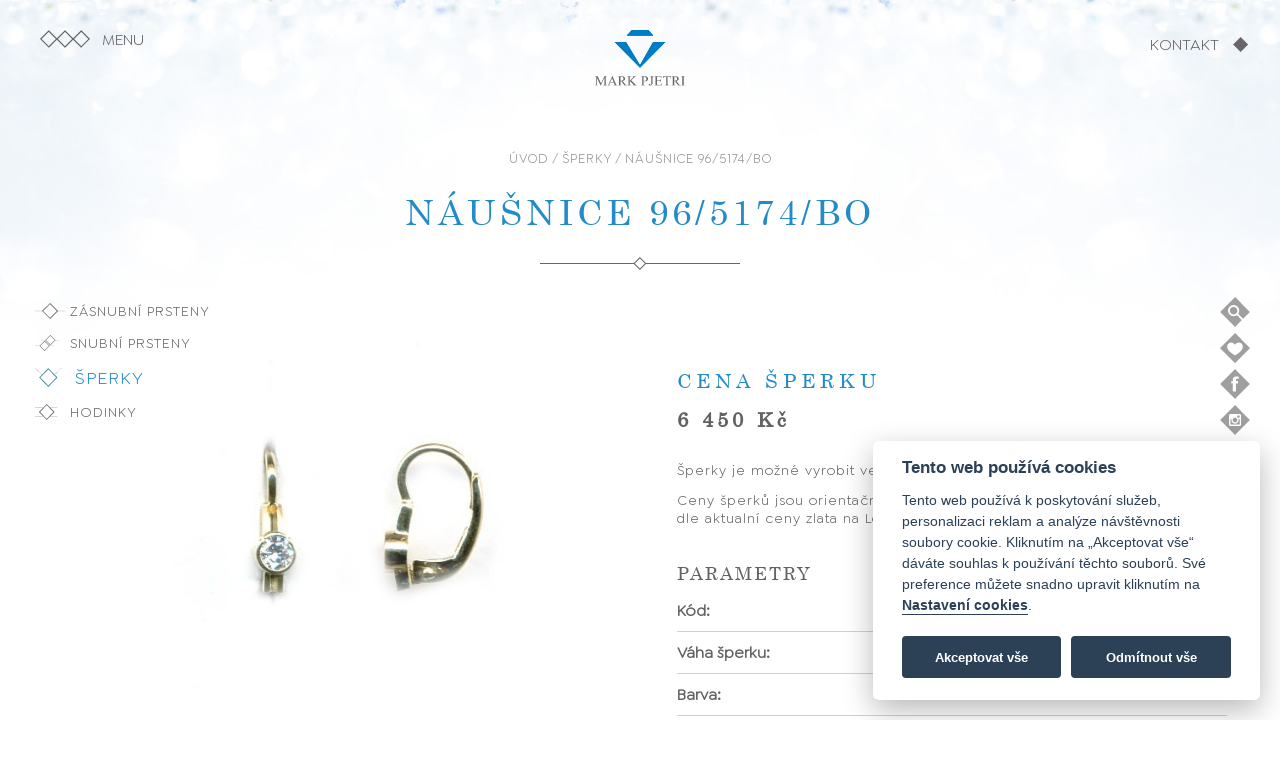

--- FILE ---
content_type: text/html
request_url: https://markpjetri.cz/sperky/96-5174-BO/
body_size: 7471
content:
<!DOCTYPE html>
<html>
<head>
<title>Náušnice 96/5174/BO | Klenotnictví Mark Pjetri</title>
<meta name="description" content="V sortimentu klenotnictví Mark Pjetri naleznete snubní prsteny, diamantové šperky, luxusní hodinky od českých a světových výrobců. Nabízíme také servis šperků a výkup zlata. Navštivte naše klenotnictví a zlatnictví v Jihlavě, v Brně a v Praze." /><meta charset="UTF-8">
<meta name="viewport" content="width=device-width, initial-scale=1">
<meta name="robots" content="index, follow">

<meta property="og:title" content="Klenotnictví Mark Pjetri">
<meta property="og:description" content="V sortimentu klenotnictví Mark Pjetri naleznete snubní prsteny, diamantové šperky, luxusní hodinky od českých a světových výrobců. Nabízíme také servis šperků a výkup zlata. Navštivte naše klenotnictví a zlatnictví v Jihlavě, v Brně a v Praze.">
<meta property="og:image" content="https://www.markpjetri.cz/images/banner_fb.jpg">
<meta property="og:url" content="https://www.markpjetri.cz">
<meta property="og:type" content="website">

<link rel="apple-touch-icon" sizes="180x180" href="/images/apple-touch-icon.png">
<link rel="icon" type="image/png" sizes="32x32" href="/images/favicon-32x32.png">
<link rel="icon" type="image/png" sizes="16x16" href="/images/favicon-16x16.png">
<link rel="icon" type="image/x-icon" href="/images/favicon.ico">

<link rel="stylesheet" href="/css/fonts.css?v=1.01">
<link rel="stylesheet" href="/css/style.css?v=1.34">
<link rel="stylesheet" href="/css/aos.css">
<link rel="stylesheet" href="/css/jquery-labelauty.css?v=1.12">
<link rel="stylesheet" href="/css/slidify.css">
<link rel="stylesheet" href="/css/jquery.fancybox.min.css">
<link rel="stylesheet" href="//code.jquery.com/ui/1.13.1/themes/base/jquery-ui.css">
<link rel="stylesheet" href="https://cdnjs.cloudflare.com/ajax/libs/font-awesome/5.15.4/css/all.min.css">

<script src="https://ajax.googleapis.com/ajax/libs/jquery/3.5.1/jquery.min.js"></script>
<script src="https://code.jquery.com/ui/1.13.1/jquery-ui.min.js"></script>
<script src="https://cdnjs.cloudflare.com/ajax/libs/jqueryui-touch-punch/0.2.3/jquery.ui.touch-punch.min.js"></script>
<script src="https://kit.fontawesome.com/5094afbe27.js" crossorigin="anonymous"></script>

<script src="/js/jquery-ui-datepicker-fixed-position-patch.js"></script>
<script src="https://unpkg.com/aos@2.3.1/dist/aos.js"></script>
<script src="/js/numeral.min.js"></script>
<script src="/js/jquery-slidify.js"></script>
<script src="https://cdnjs.cloudflare.com/ajax/libs/jquery-cookie/1.4.1/jquery.cookie.min.js"></script>
<script src="https://www.google.com/recaptcha/api.js"></script>

<script>
numeral.language('cz', {
    delimiters: {
        thousands: ' ',
        decimal: ','
    },
    abbreviations: {
        thousand: 'k',
        million: 'm',
        billion: 'b',
        trillion: 't'
    },
    ordinal : function (number) {
        return number === 1 ? 'er' : 'ème';
    },
    currency: {
        symbol: 'Kč'
    }
});

numeral.language('cz');
</script>

<!-- Global site tag (gtag.js) - Google Analytics -->
<script async src="https://www.googletagmanager.com/gtag/js?id=G-W5ZC9BKSD3"></script>

<!-- Google Tag Manager -->
<script>(function(w,d,s,l,i){w[l]=w[l]||[];w[l].push({'gtm.start':
new Date().getTime(),event:'gtm.js'});var f=d.getElementsByTagName(s)[0],
j=d.createElement(s),dl=l!='dataLayer'?'&l='+l:'';j.async=true;j.src=
'https://www.googletagmanager.com/gtm.js?id='+i+dl;f.parentNode.insertBefore(j,f);
})(window,document,'script','dataLayer','GTM-WRC9C75P');</script>
<!-- End Google Tag Manager -->

</head>
<body>
<!-- Google Tag Manager (noscript) -->
<noscript><iframe src="https://www.googletagmanager.com/ns.html?id=GTM-WRC9C75P"
height="0" width="0" style="display:none;visibility:hidden"></iframe></noscript>
<!-- End Google Tag Manager (noscript) -->
<script defer src="/js/cookieconsent.js"></script>
<script>
        window.addEventListener('load', function () {
    
            var cookieconsent = initCookieConsent();
    
            cookieconsent.run({
                current_lang: 'cs',
                theme_css: '/css/cookieconsent.css',
    
                onAccept: function () {
                    if (cookieconsent.allowedCategory('analytics')) {
                        cookieconsent.loadScript('/js/analytics.js', function () {
                        });
                    }
                },

                onAccept: function () {
                    if (cookieconsent.allowedCategory('marketing')) {
                        cookieconsent.loadScript('/js/marketing.js', function () {
                        });
                    }
                },
    
                languages: {
                    cs: {
                        consent_modal: {
                            title: 'Tento web používá cookies',
                            description: 'Tento web používá k poskytování služeb, personalizaci reklam a analýze návštěvnosti soubory cookie. Kliknutím na „Akceptovat vše“ dáváte souhlas k používání těchto souborů. Své preference můžete snadno upravit kliknutím na <button type="button" data-cc="c-settings" class="cc-link">Nastavení cookies</button>.',
                            primary_btn: {
                                text: 'Akceptovat vše',
                                role: 'accept_all'
                            },
                            secondary_btn: {
                                text: 'Odmítnout vše',
                                role: 'accept_necessary'
                            }
                        },
                        settings_modal: {
                            title: 'Nastavení cookies',
                            save_settings_btn: 'Uložit nastavení',
                            accept_all_btn: 'Akceptovat vše',
                            reject_all_btn: 'Odmítnout vše',
                            close_btn_label: 'Zavřít',
                            blocks: [
                                {
                                    title: 'Použití cookies',
                                    description: 'Nastavte chování webových stránek podle svých preferencí.'
                                }, {
                                    title: 'Nezbytné technické cookies',
                                    description: 'Tento typ souborů cookies je nezbytný pro správné fungování webových stránek.',
                                    toggle: {
                                        value: 'necessary',
                                        enabled: false,
                                        readonly: true
                                    }
                                }, {
                                    title: 'Analytické cookies',
                                    description: 'Slouží pro získávání dat o návštěvnosti webových stránek a chování uživatele. Shromážděné informace jsou anonymní a na základě nich nejsme schopni uživatele identifikovat.',
                                    toggle: {
                                        value: 'analytics',
                                        enabled: false,
                                        readonly: false
                                    }
                                },{
                                    title: 'Marketingové cookies',
                                    description: 'Umožňují přizpůsobit reklamy vašim zájmům. S jejich pomocí budou spolupracující subjekty, jako je Facebook nebo Instagram schopné správně upravovat zobrazovaný obsah tak, aby byl pro vás užitečný a relevantní.',
                                    toggle: {
                                        value: 'marketing',
                                        enabled: false,
                                        readonly: false
                                    }
                                },
                            ]
                        }
                    }
                }
            });
        });
    </script>
    
<img id="ontop" src="/images/ontop.svg" data-aos="zoom-in" data-aos-duration="1200">
<div class="menu">
    <div class="menu_close">×</div>
    <div class="title">MENU</div>
    <ul>
        <a href="/"><li class="odkaz_2">Domů</li></a>
        <li><a href="/zasnubni-prsteny/" onclick="return delcookie();"><div class="ikona"><img src="/images/piktogram_zasnubni.svg" alt="zásnubní prstenky"></div><div class="odkaz">Zásnubní prsteny</div></a></li>
        <li><a href="/snubni-prsteny/" onclick="return delcookie();"><div class="ikona"><img src="/images/piktogram_snubni.svg" alt="snubní prsteny"></div><div class="odkaz">Snubní prsteny</div></a></li>
        <li><a href="/sperky/" onclick="return delcookie();"><div class="ikona"><img src="/images/piktogram_sperky.svg" alt="šperky"></div><div class="odkaz">Šperky</div></a></li>
        <li><a href="/hodinky/" onclick="return delcookie();"><div class="ikona"><img src="/images/piktogram_hodinky.svg" alt="hodinky"></div><div class="odkaz">Hodinky</div></a></li>
        <li class="odkaz_2"><a href="/#kdojsme">Kdo je Mark Pjetri</a></li>
        <li class="odkaz_2"><a href="/#remeslo">Zakázková výroba</a></li>
        <li class="odkaz_2"><a href="#kontakt" class="scroll">Prodejny</a></li>
        <li class="odkaz_2" id="mobile_item"><a href="/search/">Hledat</a></li>
        <li class="odkaz_2" id="mobile_item"><a href="/oblibene/">Oblíbené</a></li>
    </ul>
</div>

<div class="top_background"></div>
<div class="top_menu" id="menu_open"><div class="icon"></div><div class="caption">MENU</div></div>
<div class="top_logo"><a href="/" onclick="return delcookie();"><img src="/images/logo_small.svg"></a></div>
<div class="top_logo_2"><img src="/images/logo.svg"></div>
<div class="top_kontakt"><a href="#kontakt" class="scroll"><span>KONTAKT</span> <img src="/images/piktogram_shape.svg" alt="kontakt"></a></div>
<div class="top_kontakt_mobile">
    <div><a href="#kontakt" class="scroll"><span>KONTAKT</span> <img class="icon" src="/images/piktogram_shape.svg" alt="kontakt"></a></div>
    <div class="search"><a href="/search/"><img src="/images/icon_search.svg" alt="hledat" class="search_icon" width="32"></a></div>
</div>
    
<div class="left_menu">
    <ul>
        <li ><div class="ikona"><a href="/zasnubni-prsteny/" onclick="return delcookie();"><img src="/images/piktogram_zasnubni.svg"></div><div class="odkaz">Zásnubní prsteny</div></a></li>
        <li ><div class="ikona"><a href="/snubni-prsteny/" onclick="return delcookie();"><img src="/images/piktogram_snubni.svg"></div><div class="odkaz">Snubní prsteny</div></a></li>
        <li class="active"><div class="ikona"><a href="/sperky/" onclick="return delcookie();"><img src="/images/piktogram_sperky.svg"></div><div class="odkaz">Šperky</div></a</li>
        <li ><div class="ikona"><a href="/hodinky/" onclick="return delcookie();"><img src="/images/piktogram_hodinky.svg"></div><div class="odkaz">Hodinky</div></a></li>
    </ul>
</div>
<div class="right_menu">
    <div class="item"><div class="search_box"><form action="/hledat/" method="get"><input type="hidden" name="page" value="hledat" /> <input name="hledat" class="hledat" placeholder="HLEDEJTE"></form></div><img src="/images/icon_search.svg" alt="hledat" class="search_icon" width="30"><div class="right_menu_desc search_label">Hledej</div></div>
    <div class="item"><a href="/oblibene/"><img src="/images/icon_favourite.svg" width="30"><div class="right_menu_desc">Oblíbené položky</div></a><div id="fav"></div></div>
    <div class="item"><a href="https://www.facebook.com/Klenotnictv%C3%AD-Mark-Pjetri-242259862487402" target="_blank"><img src="/images/icon_facebook.svg" alt="facebook" width="30"><div class="right_menu_desc">Komentuj</div></a></div>
    <div class="item"><a href="https://www.instagram.com/markpjetriklenoty/" target="_blank"><img src="/images/icon_instagram.svg" alt="instagram" width="30"><div class="right_menu_desc">Sleduj</div></a></div>
</div>
<div class="copyright">
    <div>© 2026 Mark Pjetri s.r.o., All rights reserved</div>
    <div>Design by <a href="https://novotnyfotograf.cz/" target="_blank">novotnyfotograf.cz</a></div>
</div>
<div id="header">
<div id="detail">
<div class="navigace"><a href="/">ÚVOD</a> / <a href="/sperky/">ŠPERKY</a> / NÁUŠNICE 96/5174/BO</div>
<h1>NÁUŠNICE 96/5174/BO</span></h1>
<img src="/images/separator.svg" alt="oddělovač" id="separator">
<p></p>
<div class="produkt_obrazek" style="background-image:url(/produkty/sperky/15161-965174BO.jpg)">
</div>
<div class="produkt_parametry" id="sperk_parametry">
    <h3>Cena šperku</h3>
    <div class="cena" style="font-size:20px;">6 450 Kč</div>
    <p style="margin-top:30px;">Šperky je možné vyrobit ve žlutém i v bílém zlatě.</p>
    <p style="margin-top:12px;">Ceny šperků jsou orientační. Cena je pravidelně aktualizovaná dle aktualní ceny zlata na Londýnské burze.</p>
    <h4>Parametry</h4>
    <div class="par_container"><div class="par_name"><strong>Kód:</strong></div><div class="par_value">96/5174/BO</div></div><div class="par_container"><div class="par_name"><strong>Váha šperku:</strong></div><div class="par_value">1.50 g</div></div><div class="par_container"><div class="par_name"><strong>Barva:</strong></div><div class="par_value">žluté zlato</div></div><div class="par_container"><div class="par_name"><strong>Typ kovu:</strong></div><div class="par_value">zlato 585/1000</div></div><div class="par_container"><div class="par_name"><strong>Druh kamene:</strong></div><div class="par_value">zirkon</div></div>    <h4><strong>Zamluvit šperk na prodejně</strong></h4>
    <p>Zadejte Vaše kontaktní údaje. Budeme Vás kontaktovat, až šperk bude připravený ve vybrané prodejně.</p>
    <div style="margin-top:10px;">
    <input type="text" name="email" id="email" placeholder="Emailová adresa">
    <input type="text" name="telefon" id="telefon" placeholder="Telefonní číslo">
    </div>
    <div><select name="prodejna" id="prodejna">
                    <option value="Westfield Chodov Praha">Westfield Chodov Praha</option>
                    <option value="Centrum Černý Most Praha">Centrum Černý Most Praha</option>
                    <option value="Arkády Pankrác Praha">Arkády Pankrác Praha</option>
                    <option value="OC City Park Jihlava">OC City Park Jihlava</option>
                    <option value="Benešova 10, Jihlava">Benešova 10, Jihlava</option>
    </select></div> 
    <input type="hidden" name="kategorie" id="kategorie" value="sperky">
    <div><button id="dostupnost">Zamluvit</button></div>
</div>
</div>

<script>
    function compute() {
        var a = $('#range2').val();
        var b = $('input[name=sirka_pansky]:checked').val();
		var c = $('#range').val();
        var d = $('input[name=sirka_damsky]:checked').val();

        var panskytotal1 = (6450 / 114) * a;
		var panskytotal2 = (panskytotal1 / 0.0) * b;
		var panskybezkamene = Math.round(panskytotal2/10)*10; 
		var panskybezkamene2 = numeral(panskybezkamene).format('0,0'); 
		var damskytotal1 = (6450 / 114) * c;
				var damskytotal2 = (damskytotal1 / 0.0) * d;
				var damskybezkamene1 = Math.round(damskytotal2/10)*10;  
		var damskybezkamene2 = numeral(damskybezkamene1).format('0,0');  
		var damsky2 = damskytotal2 + ; 
		var damsky3 = damskytotal2 + ; 
		var damskykamen = Math.round(damsky2/10)*10;
		var damskykamen2 = numeral(damskykamen).format('0,0');
		var damskybriliant = Math.round(damsky3/10)*10;
		var damskybriliant2 = numeral(damskybriliant).format('0,0');
		var celkem = panskybezkamene + damskybezkamene1;
		var celkem2 = numeral(celkem).format('0,0');
		var celkemkameny = panskybezkamene + damskykamen;
		var celkemkameny2 = numeral(celkemkameny).format('0,0');
		var celkembrilianty = panskybezkamene + damskybriliant;
		var celkembrilianty2 = numeral(celkembrilianty).format('0,0');

		$('#cena_zirkony').html(celkemkameny2 + ' Kč');
		$('#cena_brilianty').html(celkembrilianty2 + ' Kč');
        $('#cena_bezkamene').html(celkem2 + ' Kč');
        $('#c_bezkamene').val(celkem2);
        $('#c_zirkony').val(celkemkameny2);
        $('#c_brilianty').val(celkembrilianty2);
        
        $('#p_velikost').val(a);
        $('#p_sirka').val(b);
        $('#d_velikost').val(c);
        $('#d_sirka').val(d);
}

function compute_damsky() {
		var c = $('#range').val();
        var d = $('input[name=sirka_damsky]:checked').val();

       	var damskytotal1 = (6450 / 114) * c;
				var damskytotal2 = (damskytotal1 / 0.0) * d;
				var damskybezkamene1 = Math.round(damskytotal2/10)*10;  
		var damskybezkamene2 = numeral(damskybezkamene1).format('0,0');  
		var damsky2 = damskytotal2 + ; 
		var damsky3 = damskytotal2 + ; 
		var damskykamen = Math.round(damsky2/10)*10;
		var damskykamen2 = numeral(damskykamen).format('0,0');
		var damskybriliant = Math.round(damsky3/10)*10;
		var damskybriliant2 = numeral(damskybriliant).format('0,0');
		var celkem = damskybezkamene1;
		var celkem2 = numeral(celkem).format('0,0');
		var celkemkameny = damskykamen;
		var celkemkameny2 = numeral(celkemkameny).format('0,0');
		var celkembrilianty = damskybriliant;
		var celkembrilianty2 = numeral(celkembrilianty).format('0,0');

		$('#cena_zirkony').html(celkemkameny2 + ' Kč');
		$('#cena_brilianty').html(celkembrilianty2 + ' Kč');
        $('#cena_bezkamene').html(celkem2 + ' Kč');
        $('#c_bezkamene').val(celkemkameny2);
        $('#c_zirkony').val(celkemkameny2);
        $('#c_brilianty').val(celkembrilianty2);
        
        $('#d_velikost').val(c);
        $('#d_sirka').val(d);
}

function compute_pansky() {
        var a = $('#range2').val();
        var b = $('input[name=sirka_pansky]:checked').val();

        var panskytotal1 = (6450 / 114) * a;
		var panskytotal2 = (panskytotal1 / 0.0) * b;
		var panskybezkamene = Math.round(panskytotal2/10)*10; 
		var panskybezkamene2 = numeral(panskybezkamene).format('0,0'); 
		var celkem = panskybezkamene;
		var celkem2 = numeral(celkem).format('0,0');
		var celkemkameny = panskybezkamene;
		var celkemkameny2 = numeral(celkemkameny).format('0,0');
		var celkembrilianty = panskybezkamene;
		var celkembrilianty2 = numeral(celkembrilianty).format('0,0');

		$('#cena_zirkony').html(celkemkameny2 + ' Kč');
		$('#cena_brilianty').html(celkembrilianty2 + ' Kč');
        $('#cena_bezkamene').html(celkem2 + ' Kč');
        $('#c_bezkamene').val(celkemkameny2);
        $('#c_zirkony').val(celkemkameny2);
        $('#c_brilianty').val(celkembrilianty2);
        
        $('#p_velikost').val(a);
        $('#p_sirka').val(b);
}

$('#range, #range2').change(function() {
    if ($('#check_pansky').is(':not(:checked)')) {
        compute_damsky();
    }
    if ($('#check_damsky').is(':not(:checked)')) {
        compute_pansky();
    }
    else {
    compute()
    }
});

$('input[name=sirka_pansky], input[name=sirka_damsky]').click(function() {
    if ($('#check_pansky').is(':not(:checked)')) {
        compute_damsky();
    }
    if ($('#check_damsky').is(':not(:checked)')) {
        compute_pansky();
    }
    else {
    compute()
    }
});


$('#check_damsky').click(function() {
  if ($(this).is(':checked')) {
    $(this).val('ano');
    $('#damskyprsten').val('ano');
    $('#damsky_parametry').fadeIn();
    $('.table_cena_snubni').show();
    if ($('#check_pansky').is(':checked')) {
        $('.cena_brilianty').show();
        $('.cena_zirkony').show();
        compute()
    }
  }
  else {
    $(this).val('ne');
    $('#damsky_parametry').fadeOut();
    $('#damskyprsten').val('ne');
    if ($('#check_pansky').is(':not(:checked)')) {
        $('.table_cena_snubni').hide();
    }
    $('.cena_brilianty').hide();
    $('.cena_zirkony').hide();
    compute_pansky();
  }
});

$('#check_pansky').click(function() {
  if ($(this).is(':checked')) {
    $(this).val('ano');
    $('#panskyprsten').val('ano');
    $('#pansky_parametry').fadeIn();
    $('.table_cena_snubni').show();
    if ($('#check_damsky').is(':checked')) {
        $('.cena_brilianty').show();
        $('.cena_zirkony').show();
        compute()
    }
  }
  else {
    $(this).val('ne');
    $('#pansky_parametry').fadeOut();
    $('#panskyprsten').val('ne');
    if ($('#check_damsky').is(':not(:checked)')) {
        $('.table_cena_snubni').hide();
    }
    compute_damsky()
  }
});

</script>

<div class="odebrat_oblibene"></div>
<div class="odebrat_oblibene_text" id="oblibene">Odebrat z oblíbených</div>

<div class="pridat_oblibene"></div>
<div class="pridat_oblibene_text" id="oblibene">Přidat k oblíbeným</div>


<div class="doporucujeme">
<h3>Doporučujeme</h3>
<img src="/images/separator.svg" alt="oddělovač" id="separator">
<div class="uvod_sortiment">
    <ul>
     <li><a href="/sperky/BRILLO-035---W/"><div class="obrazek"><img src="/produkty/sperky/11561-BRILLO035W.jpg" alt="ŘETÍZEK <span>BRILLO 035 - W"></div><div class="odkaz">ŘETÍZEK <span>BRILLO 035 - W</span></div></a></li> <li><a href="/sperky/208-PA03-D/"><div class="obrazek"><img src="/produkty/sperky/46656-208PA03D.jpg" alt="NÁUŠNICE <span>208/PA03/D"></div><div class="odkaz">NÁUŠNICE <span>208/PA03/D</span></div></a></li> <li><a href="/sperky/MPZ3000/"><div class="obrazek"><img src="/produkty/sperky/54134-prsten-zirkon-1-3-38.jpg" alt="NÁUŠNICE <span>MPZ3000"></div><div class="odkaz">NÁUŠNICE <span>MPZ3000</span></div></a></li> <li><a href="/sperky/MP462-/"><div class="obrazek"><img src="/produkty/sperky/16132-mp462-d010ct-sih-18500.jpg" alt="NÁUŠNICE <span>MP462 "></div><div class="odkaz">NÁUŠNICE <span>MP462 </span></div></a></li> <li><a href="/sperky/MP612/"><div class="obrazek"><img src="/produkty/sperky/42122-30-06-2022.jpg" alt="NÁUŠNICE <span>MP612"></div><div class="odkaz">NÁUŠNICE <span>MP612</span></div></a></li>    </ul>
        
</div>
</div>
    <a href="/sperky/"><div class="cela_nabidka" style="margin-bottom:120px;"></div></a>

<script>
function onSubmit(token) {
    var cena = $("#cena").val();
    var cena_bezkc = cena.replace(" Kč", "");
    var cena_conversion = cena_bezkc.replace(" ", "");
    var formData = {
      idp: 341,
      jmeno: $("#jmeno").val(),
      email: $("#email").val(),
      datum: $("#datum").val(),
      cas: $("#cas").val(),
      prodejna: $("#prodejna").val(),
      poznamka: $("#poznamka").val(),
      damsky_prsten: $("#check_damsky").val(),
      pansky_prsten: $("#check_pansky").val(),
      pansky_velikost: $('#range2').val(),
      pansky_sirka: $('input[name=sirka_pansky]:checked').val(),
	  damsky_velikost: $('#range').val(),
      damsky_sirka: $('input[name=sirka_damsky]:checked').val(),
      kameny: $("#kameny").val(),
      cena: $("#cena").val(),
      barva: $("#barva").val(),
    };

    $.ajax({
                type: "POST",
                url: "/rezervace_ajax.php",
                data: formData,
                success: function(response){
                    $('#rezervace').fadeOut(300);
                    $.notification.show('success','Rezervace Vaší návštěvy byla úspěšně provedena. Budeme se na Vás těšit!');
                }
     });

    gtag('event', 'conversion', {
        'send_to': 'AW-932711971/U4HGCKigzooYEKOc4LwD',
        'value': cena_conversion,
        'currency': 'CZK'
    })
}

       $('.pridat_oblibene').show();
       $('.pridat_oblibene_text').show();
       $('.odebrat_oblibene').hide();
       $('.odebrat_oblibene_text').hide();

$('.rezervovat').click(function() {
    $("html, body").animate({ scrollTop: 0 }, "slow");
    $('#rezervace').fadeIn(300);
    $('#kameny').val($(this).attr("data-typ"));
    $('#cena').val($(this).parent().prev('.cena').html());
});

$('#rezervace_close').click(function() {
    $('#rezervace').fadeOut(300);
});

$.datepicker.regional['cs'] = {
			closeText: 'Zavřít',
			prevText: 'Předchozí',
			nextText: 'Další',
			currentText: 'Hoy',
			monthNames: ['Leden','Únor','Březen','Duben','Květen','Červen', 'Červenec','Srpen','Září','Říjen','Listopad','Prosinec'],
			monthNamesShort: ['Le','Ún','Bř','Du','Kv','Čn', 'Čc','Sr','Zá','Ří','Li','Pr'],
			dayNames: ['Neděle','Pondělí','Úterý','Středa','Čtvrtek','Pátek','Sobota'],
			dayNamesShort: ['Ne','Po','Út','St','Čt','Pá','So'],
			dayNamesMin: ['Ne','Po','Út','St','Čt','Pá','So'],
			weekHeader: 'Sm',
			dateFormat: 'dd.mm.yy',
			firstDay: 1,
			isRTL: false,
			showMonthAfterYear: false,
			yearSuffix: ''};
            
$.datepicker.setDefaults($.datepicker.regional['cs']);

$("#datum").datepicker(
   {dateFormat : 'dd.mm.yy'}
);

$('.pridat_oblibene').click(function(){
 var dataString = 'id='+ 341 ;
 $.ajax({
 type: "POST",
 url: "/oblibene_ajax.php?akce=add&typ=sperky",
 cache: false,
 data: dataString,
 success: function(data)
 {
       $('.pridat_oblibene').hide();
       $('.pridat_oblibene_text').hide();
       $('.odebrat_oblibene').show();
       $('.odebrat_oblibene_text').show();
       $("#fav").load('/oblibene_ajax.php?akce=update');
       $("#fav").show();
 } 
});
});

$('.odebrat_oblibene').click(function(){
var dataString = 'id='+ 341 ;

 $.ajax({
 type: "POST",
 url: "/oblibene_ajax.php?akce=del&typ=sperky",
 cache: false,
 data: dataString,
 success: function(data)
 {
       $('.pridat_oblibene').show();
       $('.pridat_oblibene_text').show();
       $('.odebrat_oblibene').hide();
       $('.odebrat_oblibene_text').hide();
       $("#fav").load('/oblibene_ajax.php?akce=update&ts='+ $.now());
 } 
});
});

$('#dostupnost').click(function(){
    var formData = {
      idp: 341,
      email: $("#email").val(),
      telefon: $("#telefon").val(),
      prodejna: $("#prodejna").val(),
      kategorie: $("#kategorie").val(),
    };

    $.ajax({
                type: "POST",
                url: "/dostupnost_ajax.php",
                data: formData,
                success: function(response){
                    		$.notification.show('success','Odesláno, o dostupnosti produktu Vás budeme informovat na zadané e-mailové adrese.');
                }
     });
});


</script></div>
<div style="clear:left"></div>
<section id="kontakt">
<div class="content">
<div class="prodejny" id="prodejny_ajax">
    <ul id="prodejny_galerie">
        <li style="background-image:url(/images/prodejna_1.jpg);"></li><li style="background-image:url(/images/prodejna_2.jpg);"></li><li style="background-image:url(/images/prodejna_3.jpg);"></li>
    </ul>

    <ul id="slidify" class="fancy-new-slider">
        <li><img src="/images/prodejna_1.jpg"/></li>
        <li><img src="/images/prodejna_2.jpg"/></li>
        <li><img src="/images/prodejna_3.jpg"/></li>
    </ul>

    <h3>Přijďte k nám osobně</h3>
    <img src="/images/separator.svg" alt="oddelovac" id="separator">
    <p data-aos="zoom-in" data-aos-duration="1200">V našem sortimentu naleznete nejnovější kolekce snubních a zásnubních prstenů Mark Pjetri. Nabízíme široký výběr briliantových, zlatých, stříbrných šperků a hodinek.</p>
</div>

<ul class="prodejny_seznam">
        <li class="prodejna" id="praha_westfield">Praha <span>Westfield Chodov</span></li>
        <li class="prodejna" id="praha_cm">Praha <span>Centrum Černý Most</span></li>
        <!-- <li class="prodejna" id="praha_ns">Praha <span>OC Nový Smíchov</span></li>!-->
        <li class="prodejna" id="praha_ap">Praha <span>Arkády Pankrác</span></li>
        <li class="prodejna" id="brno_olympia">Brno <span>OC Olympia</span></li>
        <li class="prodejna" id="jihlava_cp">Jihlava <span>OC City Park</span></li>
        <li class="prodejna" id="jihlava_benesova">Jihlava <span>Benešova 10</span></li>
</ul>
</section>

<div class="instagram">
    <div class="title">Sledujte naše příspěvky</div>
    <ul>
        <li><a href="https://www.instagram.com/markpjetriklenoty/" target="_blank"><div class="obrazek"><img src="/images/ig_1.jpg" alt="instagram"><div class="image-caption caption-top"><img src="/images/instagram.png"><p>#sperky_mark_pjetri</p></div></div></a></li>
        <li><a href="https://www.instagram.com/markpjetriklenoty/" target="_blank"><div class="obrazek"><img src="/images/ig_2.jpg" alt="instagram"><div class="image-caption caption-top"><img src="/images/instagram.png"><p>#sperky_mark_pjetri</p></div></div></a></li>
        <li><a href="https://www.instagram.com/markpjetriklenoty/" target="_blank"><div class="obrazek"><img src="/images/ig_3.jpg" alt="instagram"><div class="image-caption caption-top"><img src="/images/instagram.png"><p>#sperky_mark_pjetri</p></div></div></a></li>
        <li><a href="https://www.instagram.com/markpjetriklenoty/" target="_blank"><div class="obrazek"><img src="/images/ig_4.jpg" alt="instagram"><div class="image-caption caption-top"><img src="/images/instagram.png"><p>#sperky_mark_pjetri</p></div></div></a></li>
    </ul>
</div>
</div>
</div>

<footer>
    <p>Máte dotaz?</p>
    <div>Zavolejte nám a my vám rádi poradíme.</div>
    <div>Kontakt naleznete v detailu konkrétní <a href="#kontakt" class="scroll">prodejny</a>.</div>
    <img src="/images/separator.svg" id="separator">
    <div>© 2026 Mark Pjetri s.r.o., All rights reserved</div>
    <div>Design by <a href="https://novotnyfotograf.cz/" target="_blank">novotnyfotograf.cz</a></div>
    <div class="footer_settings"><a href="/gdpr/">Ochrana osobních údajů</a> &nbsp;|&nbsp; <a href="javascript:void(0);" aria-label="View cookie settings" data-cc="c-settings">Nastavení cookies</a></div>
</footer>

<div class="footer_background"></div>

<script src="/js/jquery.fancybox.min.js"></script>
<script src="/js/main.js?v=1.03"></script>
<script src="/js/jquery.notification.js"></script>

<script>
$(document).ready(function(){
    $("#slidify").slidify({
        width:'700',
        height:'400',
        activeslide:1,
        activeClass:'myactive',  
        fadeingSpeed:1000,
        theme:'',
        responsive:true
    });
});

$('#arrow').on('click', function(e) {
    $('html, body').animate({
        scrollTop: $(".content").offset().top
    }, 1000);
});

function delcookie() {
    $.removeCookie('pocet');
}

</script>

</body>
</html>

--- FILE ---
content_type: image/svg+xml
request_url: https://markpjetri.cz/images/piktogram_sortiment.svg
body_size: 250
content:
<?xml version="1.0" encoding="UTF-8"?>
<!DOCTYPE svg PUBLIC "-//W3C//DTD SVG 1.1//EN" "http://www.w3.org/Graphics/SVG/1.1/DTD/svg11.dtd">
<!-- Creator: CorelDRAW 2017 -->
<svg xmlns="http://www.w3.org/2000/svg" xml:space="preserve" width="28px" height="77px" version="1.1" style="shape-rendering:geometricPrecision; text-rendering:geometricPrecision; image-rendering:optimizeQuality; fill-rule:evenodd; clip-rule:evenodd"
viewBox="0 0 0.43 1.2"
 xmlns:xlink="http://www.w3.org/1999/xlink">
 <defs>
  <style type="text/css">
   <![CDATA[
    .fil0 {fill:#676568;fill-rule:nonzero}
   ]]>
  </style>
 </defs>
 <g id="Layer_x0020_1">
  <metadata id="CorelCorpID_0Corel-Layer"/>
  <polygon class="fil0" points="0.23,0.81 0.23,0 0.21,0 0.21,0.81 "/>
  <path class="fil0" d="M0.03 1l0.19 0.17 0.18 -0.17 -0.18 -0.19 -0.19 0.19zm0.19 0.2l-0.22 -0.2 0.22 -0.23 0.21 0.23 -0.21 0.2z"/>
 </g>
</svg>


--- FILE ---
content_type: image/svg+xml
request_url: https://markpjetri.cz/images/icon_favourite_2_hover.svg
body_size: 512
content:
<?xml version="1.0" encoding="UTF-8"?>
<!DOCTYPE svg PUBLIC "-//W3C//DTD SVG 1.1//EN" "http://www.w3.org/Graphics/SVG/1.1/DTD/svg11.dtd">
<!-- Creator: CorelDRAW 2017 -->
<svg xmlns="http://www.w3.org/2000/svg" xml:space="preserve" width="125px" height="125px" version="1.1" style="shape-rendering:geometricPrecision; text-rendering:geometricPrecision; image-rendering:optimizeQuality; fill-rule:evenodd; clip-rule:evenodd"
viewBox="0 0 125 125.07"
 xmlns:xlink="http://www.w3.org/1999/xlink">
 <defs>
  <style type="text/css">
   <![CDATA[
    .fil0 {fill:#FEFEFE}
    .fil1 {fill:#238BC7}
   ]]>
  </style>
 </defs>
 <g id="Layer_x0020_1">
  <metadata id="CorelCorpID_0Corel-Layer"/>
  <polygon class="fil0" points="62.58,12.11 12.11,62.59 62.5,112.96 112.89,62.59 62.58,12.11 "/>
  <path class="fil1" d="M62.6 0l-62.6 62.6 62.5 62.47 62.5 -62.47 -62.4 -62.6 0 0zm23.85 75.63c-4.27,4.61 -9.07,8.6 -14.34,12.02 -2.86,1.85 -5.82,3.5 -8.77,5.27 -0.47,0.27 -0.94,0.27 -1.48,0 -7.05,-3.79 -13.6,-8.22 -19.51,-13.59 -3.62,-3.33 -6.85,-6.95 -9.26,-11.29 -1.75,-3.05 -2.86,-6.28 -3.23,-9.8 -0.91,-9.98 6.21,-17.37 14.43,-18.48 5.72,-0.74 10.62,1.01 14.61,5.27 1.19,1.28 2.39,2.59 3.6,3.97 0.47,-0.57 0.84,-1.01 1.28,-1.48 1.4,-1.38 2.59,-2.95 4.16,-4.16 9.91,-7.96 24.88,-2.22 26.9,10.34 0.67,3.99 0,7.79 -1.55,11.48 -1.57,3.87 -3.99,7.3 -6.85,10.45l0.01 0z"/>
 </g>
</svg>


--- FILE ---
content_type: image/svg+xml
request_url: https://markpjetri.cz/images/piktogram_sperky.svg
body_size: 379
content:
<?xml version="1.0" encoding="UTF-8"?>
<!DOCTYPE svg PUBLIC "-//W3C//DTD SVG 1.1//EN" "http://www.w3.org/Graphics/SVG/1.1/DTD/svg11.dtd">
<!-- Creator: CorelDRAW 2017 -->
<svg xmlns="http://www.w3.org/2000/svg" xml:space="preserve" width="333px" height="231px" version="1.1" style="shape-rendering:geometricPrecision; text-rendering:geometricPrecision; image-rendering:optimizeQuality; fill-rule:evenodd; clip-rule:evenodd"
viewBox="0 0 386.56 268.35"
 xmlns:xlink="http://www.w3.org/1999/xlink">
 <defs>
  <style type="text/css">
   <![CDATA[
    .fil0 {fill:none;fill-rule:nonzero}
    .fil1 {fill:#676568;fill-rule:nonzero}
   ]]>
  </style>
 </defs>
 <g id="Layer_x0020_1">
  <metadata id="CorelCorpID_0Corel-Layer"/>
  <g id="_2308390981488">
   <line class="fil0" x1="107.62" y1="99.38" x2="1.2" y2= "1.26" />
   <polygon class="fil1" points="106.43,100.65 0,2.52 2.4,0 108.82,98.12 "/>
   <line class="fil0" x1="276.65" y1="101.67" x2="385.35" y2= "1.26" />
   <polygon class="fil1" points="277.85,102.93 275.45,100.41 384.15,0 386.56,2.52 "/>
   <path class="fil1" d="M79.3 134.67l113.98 113.98 113.98 -113.98 -113.98 -113.98 -113.98 113.98zm113.98 133.68l-133.67 -133.68 133.67 -133.68 133.67 133.68 -133.67 133.68z"/>
  </g>
 </g>
</svg>


--- FILE ---
content_type: image/svg+xml
request_url: https://markpjetri.cz/images/icon_facebook.svg
body_size: 385
content:
<?xml version="1.0" encoding="UTF-8"?>
<!DOCTYPE svg PUBLIC "-//W3C//DTD SVG 1.1//EN" "http://www.w3.org/Graphics/SVG/1.1/DTD/svg11.dtd">
<!-- Creator: CorelDRAW 2017 -->
<svg xmlns="http://www.w3.org/2000/svg" xml:space="preserve" width="40px" height="40px" version="1.1" style="shape-rendering:geometricPrecision; text-rendering:geometricPrecision; image-rendering:optimizeQuality; fill-rule:evenodd; clip-rule:evenodd"
viewBox="0 0 18.34 18.35"
 xmlns:xlink="http://www.w3.org/1999/xlink">
 <defs>
  <style type="text/css">
   <![CDATA[
    .fil0 {fill:#9F9F9F}
   ]]>
  </style>
 </defs>
 <g id="Layer_x0020_1">
  <metadata id="CorelCorpID_0Corel-Layer"/>
  <path class="fil0" d="M9.17 0l-9.17 9.18 9.17 9.17 9.17 -9.17 -9.17 -9.18zm1.9 7.42l0 1.49 -1.36 0 0 4.8c-0.17,0.03 -0.35,0.03 -0.53,0.03 -0.46,0 -0.92,-0.04 -1.35,-0.15l0 -4.68 -1.03 0 0 -1.49 1.03 0 0 -0.52c0,-0.58 0.06,-1.04 0.19,-1.31 0.12,-0.31 0.35,-0.52 0.69,-0.71 0.34,-0.19 0.76,-0.27 1.29,-0.27 0.53,0 1.04,0.06 1.54,0.22l-0.24 1.3c-0.29,-0.08 -0.6,-0.12 -0.86,-0.12 -0.27,0 -0.46,0.08 -0.55,0.19 -0.12,0.12 -0.18,0.35 -0.18,0.72l0 0.49 1.36 0 0 0.01z"/>
 </g>
</svg>


--- FILE ---
content_type: application/javascript
request_url: https://markpjetri.cz/js/jquery-ui-datepicker-fixed-position-patch.js
body_size: 103
content:
const checkOffset = $.datepicker._checkOffset;

$.extend($.datepicker, {
    _checkOffset: function(inst, offset, isFixed) {
        if(!isFixed) {
            return checkOffset.apply(this, arguments);
        }

        let isRTL = this._get(inst, "isRTL");
        let obj = inst.input[0];

        // copied from Datepicker._findPos (node_modules/jquery-ui/datepicker.js)
        while (obj && (obj.type === "hidden" || obj.nodeType !== 1 || $.expr.filters.hidden(obj))) {
            obj = obj[isRTL ? "previousSibling" : "nextSibling"];
        }

        let rect = obj.getBoundingClientRect();

        return {
            top: rect.top,
            left: rect.left,
        };
    }
});

--- FILE ---
content_type: application/javascript
request_url: https://markpjetri.cz/js/main.js?v=1.03
body_size: 1153
content:
// AOS Animate on scroll library
// AOS.init({disable: 'mobile'});

AOS.init();

// Oblíbené položky
$("#fav").load('/oblibene_ajax.php?akce=update&ts='+ $.now());
setTimeout(
  function() 
  {
    var pocet = $('#fav').text();
    if ($('#fav').text() != '0') {
        $("#fav").show();
    }
  }, 600);

$("#ontop").click(function() {
  $("html, body").animate({ scrollTop: 0 }, "slow");
  return false;
});

// Open menu
$('#menu_open').click(function() {
    $('.left_menu').hide();
    $('#header').removeClass("blur-filter-out");
    $('#header').addClass("blur-filter-in");
    $('.menu').css({opacity: 0, display: 'flex'}).animate({
                opacity: 1
            }, 1000);
    $('.top_menu').hide();
    $('.top_logo').hide('fade', 800);
    $('.top_logo_2').delay(400).fadeIn(1500);
    $('.copyright').fadeIn(1500);
    $('.right_menu_desc').fadeIn(1500);

    scrollTop = window.pageYOffset || document.documentElement.scrollTop;
    scrollLeft = window.pageXOffset || document.documentElement.scrollLeft,
  
        window.onscroll = function() {
            window.scrollTo(scrollLeft, scrollTop);
        };
});

// Close menu

function close_menu() {
    $('.left_menu').show('fade', 500);
    $('.menu').hide('fade', 500); 
    $('.top_menu').show('fade', 500);
    $('#header').removeClass("blur-filter-in");
    $('#header').addClass("blur-filter-out");
    $('.top_logo_2').hide('fade', 500);
    $('.top_logo').delay(400).show('fade', 500);
    $('.copyright').hide('fade', 500);
    $('.right_menu_desc').hide('fade', 500);

    window.onscroll = function() {};
}

$('.menu_close').click(function() {
    close_menu();
});

$('.search_icon').click(function() {
    $('.search_box').show('fade', 800);
    $('.hledat').focus();
    $(this).next(".right_menu_desc").hide();
});

$('.search_label').click(function() {
    $('.search_box').show('fade', 800);
    $('.hledat').focus();
    $(this).hide();
});

$('.top_kontakt').click(function() {
    close_menu();
});

$('.odkaz_2').click(function() {
    close_menu();
});

// Ajax prodejny

$('.prodejna').click(function() {
    var prodejna = $(this).attr('id');
    $.ajax({
                type: "POST",
                cache: false,
                url: "/prodejny_ajax.php",
                data:{prodejna:prodejna},
                success: function(response){
       
                    jQuery("#prodejny_ajax").fadeOut(700, function() {
                        jQuery("#prodejny_ajax").html(response);
                    }).fadeIn(1500);
                }
     }); 
     $(".prodejna").removeClass("active"); 
     $(this).addClass("active");
});

// Auto scroll on section

$(document).ready(function() {

$('.scroll').on('click', function(e) {
    e.preventDefault();
    $('html, body').animate({
        scrollTop: $($(this).attr('href')).offset().top + 'px'
    }, 1000, 'swing');
});

if(window.location.hash) {
    $('html, body').animate({
        scrollTop: $(window.location.hash).offset().top + 'px'
    }, 1000, 'swing');
}

$('#header').on('click', function(e) {
    var container = $(".right_menu");
    if (!$(e.target).closest(container).length) {
        $('.search_box').hide('fade', 600);
        if($('.menu').css('display') != 'none') {
            $('.search_icon').next(".right_menu_desc").show('fade', 600);
        }
    }
    close_menu();
});

});

// range slider
const
  range = document.getElementById('range'),
  rangeV = document.getElementById('rangeV'),
  setValue = ()=>{
    const
      newValue = Number( (range.value - range.min) * 100 / (range.max - range.min) ),
      newPosition = 5 - (newValue * 0.2);
    rangeV.innerHTML = `<span>${range.value}</span>`;
    rangeV.style.left = `calc(${newValue}% + (${newPosition}px))`;
  };
document.addEventListener("DOMContentLoaded", setValue);
range.addEventListener('input', setValue);

const
  range2 = document.getElementById('range2'),
  rangeV2 = document.getElementById('rangeV2'),
  setValue2 = ()=>{
    const
      newValue2 = Number( (range2.value - range2.min) * 100 / (range2.max - range2.min) ),
      newPosition2 = 5 - (newValue2 * 0.2);
    rangeV2.innerHTML = `<span>${range2.value}</span>`;
    rangeV2.style.left = `calc(${newValue2}% + (${newPosition2}px))`;
  };
document.addEventListener("DOMContentLoaded", setValue2);
range2.addEventListener('input', setValue2);

--- FILE ---
content_type: image/svg+xml
request_url: https://markpjetri.cz/images/piktogram_hodinky.svg
body_size: 413
content:
<?xml version="1.0" encoding="UTF-8"?>
<!DOCTYPE svg PUBLIC "-//W3C//DTD SVG 1.1//EN" "http://www.w3.org/Graphics/SVG/1.1/DTD/svg11.dtd">
<!-- Creator: CorelDRAW 2017 -->
<svg xmlns="http://www.w3.org/2000/svg" xml:space="preserve" width="335px" height="230px" version="1.1" style="shape-rendering:geometricPrecision; text-rendering:geometricPrecision; image-rendering:optimizeQuality; fill-rule:evenodd; clip-rule:evenodd"
viewBox="0 0 128.9 88.61"
 xmlns:xlink="http://www.w3.org/1999/xlink">
 <defs>
  <style type="text/css">
   <![CDATA[
    .fil0 {fill:none;fill-rule:nonzero}
    .fil1 {fill:#676568;fill-rule:nonzero}
   ]]>
  </style>
 </defs>
 <g id="Layer_x0020_1">
  <metadata id="CorelCorpID_0Corel-Layer"/>
  <g id="_2308388779344">
   <line class="fil0" x1="45.59" y1="21.61" x2="0" y2= "21.61" />
   <polygon class="fil1" points="0,22.19 45.59,22.19 45.59,21.03 0,21.03 "/>
   <line class="fil0" x1="128.9" y1="21.61" x2="83.31" y2= "21.61" />
   <polygon class="fil1" points="83.31,22.19 128.9,22.19 128.9,21.03 83.31,21.03 "/>
   <line class="fil0" x1="45.59" y1="66.99" x2="0" y2= "66.99" />
   <polygon class="fil1" points="0,67.57 45.59,67.57 45.59,66.42 0,66.42 "/>
   <line class="fil0" x1="128.9" y1="66.99" x2="83.31" y2= "66.99" />
   <polygon class="fil1" points="83.31,67.57 128.9,67.57 128.9,66.42 83.31,66.42 "/>
   <path class="fil1" d="M28.92 44.3l37.78 37.78 37.77 -37.78 -37.77 -37.77 -37.78 37.77zm37.78 44.31l-44.31 -44.31 44.31 -44.3 44.3 44.3 -44.3 44.31z"/>
  </g>
 </g>
</svg>
